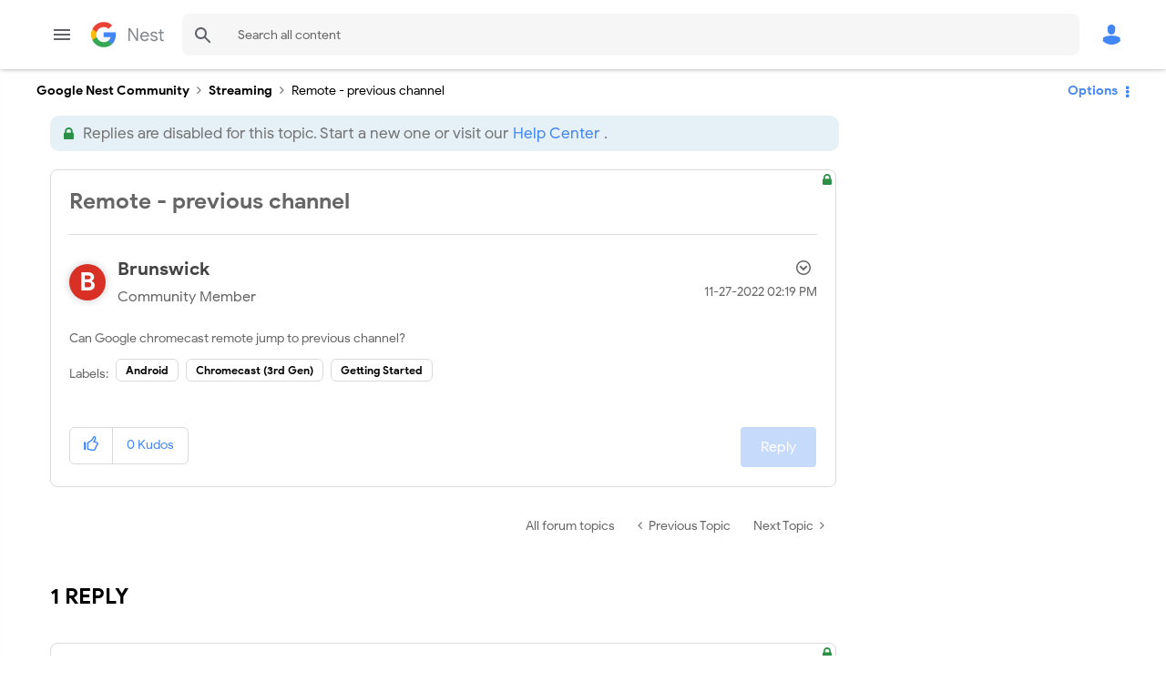

--- FILE ---
content_type: text/html; charset=UTF-8
request_url: https://www.googlenestcommunity.com/t5/Chromecast/Remote-previous-channel/td-p/295642
body_size: 1935
content:
<!DOCTYPE html>
<html lang="en">
<head>
    <meta charset="utf-8">
    <meta name="viewport" content="width=device-width, initial-scale=1">
    <title></title>
    <style>
        body {
            font-family: "Arial";
        }
    </style>
    <script type="text/javascript">
    window.awsWafCookieDomainList = ['unqkr23473.lithium.com','www.googlenestcommunity.com'];
    window.gokuProps = {
"key":"AQIDAHjcYu/GjX+QlghicBgQ/7bFaQZ+m5FKCMDnO+vTbNg96AH1Q5HNwNd7qjjKSrZjUukeAAAAfjB8BgkqhkiG9w0BBwagbzBtAgEAMGgGCSqGSIb3DQEHATAeBglghkgBZQMEAS4wEQQMfgpC+9noOqv6D5WhAgEQgDtFu65+OI9VbazoI71eV0vODu7/FNxdN/q+yY44WBCOiLEjuPajdxaNTxqbBo2uz8DtSa27r4Hpv79MjQ==",
          "iv":"D549bwCCQAAABsJB",
          "context":"1wftdP9gXcUFgIMSWGR5oYDL4KV6us/meNGIIsNA71VZH6z1qr4Dj2jFiLoDqN0tYbTjLYPkDUzc0sQkUH51AZ+f69DiOD+uX9N1nuxZxxQqb482ITDrymDeUwfigfZM29KvWEFVdNS4n3zQ3Rw8VwJOjooSrtQYTSDwvl7tn/8Xn+2ZeMLP6W4o1kAqXdszrrQAP0MYAE66XgVd4xNdZfh8ZsYe0LrYybuZVMTuDuuu4mAf7A0v/NUdob8IuzI2fOzH0BCleoy4JH+r7ynF6fhG4pKddlgblH/twNEEssyEz/31k2gfIFHSUS/l29Khwy6B45B8y22cMLt+VWCe3rfVaYNM7a5O1dFrFqVEsjtx+XUq1nE5ZVKdtvbXq0tql22RJGNh/9mtbAYmAi5TOPYBD5l6BQlGCMBLLmH7"
};
    </script>
    <script src="https://bc0439715fa6.967eb88d.us-east-2.token.awswaf.com/bc0439715fa6/48ccd381bc7f/f9a6f3a2a006/challenge.js"></script>
</head>
<body>
    <div id="challenge-container"></div>
    <script type="text/javascript">
        AwsWafIntegration.saveReferrer();
        AwsWafIntegration.checkForceRefresh().then((forceRefresh) => {
            if (forceRefresh) {
                AwsWafIntegration.forceRefreshToken().then(() => {
                    window.location.reload(true);
                });
            } else {
                AwsWafIntegration.getToken().then(() => {
                    window.location.reload(true);
                });
            }
        });
    </script>
    <noscript>
        <h1>JavaScript is disabled</h1>
        In order to continue, we need to verify that you're not a robot.
        This requires JavaScript. Enable JavaScript and then reload the page.
    </noscript>
</body>
</html>